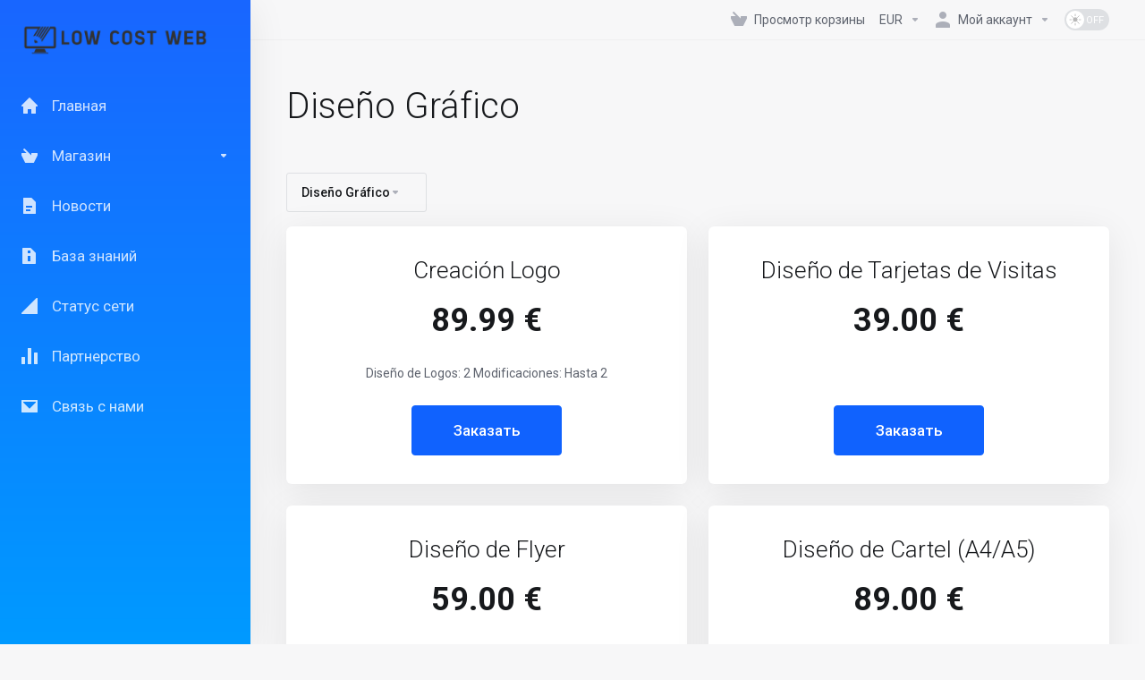

--- FILE ---
content_type: text/html; charset=utf-8
request_url: https://clientes.low-cost-web.com/store/diseno-grafico?language=russian
body_size: 11898
content:
    <!DOCTYPE html>
    <html  lang="ru" >
    <head>
        <meta charset="utf-8" />
        <meta http-equiv="X-UA-Compatible" content="IE=edge">
        <meta name="viewport" content="width=device-width, initial-scale=1.0, maximum-scale=1.0, user-scalable=0">
            <title>Diseño Gráfico - MyPanelHost</title>
                                                                                                                                                                                                                                                                                                                                                                                                                                                                                                                                                                                                                                                                                                                                                                                                                                                                                            
            <link rel="canonical" href="https://app.mypanelhost.com/store/diseno-grafico">
                                                                    <link rel="alternate" hreflang="x-default" href="https://app.mypanelhost.com/store/diseno-grafico?language=spanish">
                    <link rel="alternate" hreflang="ar" href="https://app.mypanelhost.com/store/diseno-grafico?language=arabic">
                    <link rel="alternate" hreflang="az" href="https://app.mypanelhost.com/store/diseno-grafico?language=azerbaijani">
                    <link rel="alternate" hreflang="ca" href="https://app.mypanelhost.com/store/diseno-grafico?language=catalan">
                    <link rel="alternate" hreflang="zh" href="https://app.mypanelhost.com/store/diseno-grafico?language=chinese">
                    <link rel="alternate" hreflang="hr" href="https://app.mypanelhost.com/store/diseno-grafico?language=croatian">
                    <link rel="alternate" hreflang="cs" href="https://app.mypanelhost.com/store/diseno-grafico?language=czech">
                    <link rel="alternate" hreflang="da" href="https://app.mypanelhost.com/store/diseno-grafico?language=danish">
                    <link rel="alternate" hreflang="nl" href="https://app.mypanelhost.com/store/diseno-grafico?language=dutch">
                    <link rel="alternate" hreflang="en" href="https://app.mypanelhost.com/store/diseno-grafico?language=english">
                    <link rel="alternate" hreflang="et" href="https://app.mypanelhost.com/store/diseno-grafico?language=estonian">
                    <link rel="alternate" hreflang="fa" href="https://app.mypanelhost.com/store/diseno-grafico?language=farsi">
                    <link rel="alternate" hreflang="fr" href="https://app.mypanelhost.com/store/diseno-grafico?language=french">
                    <link rel="alternate" hreflang="de" href="https://app.mypanelhost.com/store/diseno-grafico?language=german">
                    <link rel="alternate" hreflang="he" href="https://app.mypanelhost.com/store/diseno-grafico?language=hebrew">
                    <link rel="alternate" hreflang="hu" href="https://app.mypanelhost.com/store/diseno-grafico?language=hungarian">
                    <link rel="alternate" hreflang="it" href="https://app.mypanelhost.com/store/diseno-grafico?language=italian">
                    <link rel="alternate" hreflang="mk" href="https://app.mypanelhost.com/store/diseno-grafico?language=macedonian">
                    <link rel="alternate" hreflang="no" href="https://app.mypanelhost.com/store/diseno-grafico?language=norwegian">
                    <link rel="alternate" hreflang="pt" href="https://app.mypanelhost.com/store/diseno-grafico?language=portuguese-br">
                    <link rel="alternate" hreflang="pt" href="https://app.mypanelhost.com/store/diseno-grafico?language=portuguese-pt">
                    <link rel="alternate" hreflang="ro" href="https://app.mypanelhost.com/store/diseno-grafico?language=romanian">
                    <link rel="alternate" hreflang="ru" href="https://app.mypanelhost.com/store/diseno-grafico?language=russian">
                    <link rel="alternate" hreflang="es" href="https://app.mypanelhost.com/store/diseno-grafico?language=spanish">
                    <link rel="alternate" hreflang="sv" href="https://app.mypanelhost.com/store/diseno-grafico?language=swedish">
                    <link rel="alternate" hreflang="tr" href="https://app.mypanelhost.com/store/diseno-grafico?language=turkish">
                    <link rel="alternate" hreflang="uk" href="https://app.mypanelhost.com/store/diseno-grafico?language=ukranian">
                            
                <link rel='stylesheet' href='/templates/lagom2/core/styles/depth/assets/css/vars/minified.css?1750854721'>
        
                <link rel="stylesheet" href="/templates/lagom2/assets/css/theme.css?v=2.3.5-a19925425d104f1cdc0908a3a2e4fec9">
                                     
        
        
        
        <!-- HTML5 Shim and Respond.js IE8 support of HTML5 elements and media queries -->
    <!-- WARNING: Respond.js doesn't work if you view the page via file:// -->
    <!--[if lt IE 9]>
    <script src="https://oss.maxcdn.com/libs/html5shiv/3.7.0/html5shiv.js"></script>
    <script src="https://oss.maxcdn.com/libs/respond.js/1.4.2/respond.min.js"></script>
    <![endif]-->

        <script>
        var csrfToken = 'd8663290dbf815ff1e11ac2f388dc7afeed49f45',
            markdownGuide = 'Инструкция по разметке',
            locale = 'en',
            saved = 'сохранено',
            saving = 'автосохранение',
            whmcsBaseUrl = "";
                </script>
            <script  src="/templates/lagom2/assets/js/scripts.min.js?v=2.3.5-a19925425d104f1cdc0908a3a2e4fec9"></script>
    <script  src="/templates/lagom2/assets/js/core.min.js?v=2.3.5-a19925425d104f1cdc0908a3a2e4fec9"></script>

        
                

                    <link href="/assets/css/fontawesome-all.min.css" rel="stylesheet">
            </head>
    <body class="lagom lagom-not-portal lagom-layout-left-wide lagom-depth page-order page-products"  data-phone-cc-input="1">

    
        

            
    

    







                

                      


     
        <div class="app-nav app-nav-primary sticky-navigation" data-site-navbar data-site-navbar-left>
            <div class="app-nav-header" id="header">
                <div class="container">
                    <button class="app-nav-toggle navbar-toggle" type="button">
                        <span class="icon-bar"></span>
                        <span class="icon-bar"></span>
                        <span class="icon-bar"></span>
                        <span class="icon-bar"></span>
                    </button>
                          
                
                               
                         
                   <a class=" logo" href="/index.php"><img src="https://clientes.low-cost-web.com/modules/addons/Multibrand/storage/logo/6848710049f49.png" alt="MyPanelHost"></a>
                           <ul class="top-nav">
                                                                                                                                                                                                                                                                                                                                                                                                                                                                                                                                                                                                                                                                                                                                                                                                        <li
                menuItemName="View Cart"
                class="  nav-item-cart"
                id="Secondary_Navbar-View_Cart"
                            >
                                    <a
                                                                                    href="/cart.php?a=view"
                                                                                                                                                >
                                                    
                                                                    <i class="fas fa-test lm lm-basket"></i>
                                                                                                                                                                        <span class="item-text">
                                    Просмотр корзины
                                                                    </span>
                                                                                                        <span class="nav-badge badge badge-primary-faded hidden" ><span ></span></span>                                                                                            </a>
                                            </li>
                    <li
                menuItemName="Currencies-153"
                class="dropdown dropdown-menu-hover secondary  nav-item-currency"
                id="Secondary_Navbar-Currencies-153"
                            >
                                    <a
                                                    class="dropdown-toggle"
                            href="#"
                            data-toggle="dropdown"
                                                                                                                    >
                                                                                                            <span class="item-text">
                                    EUR
                                                                    </span>
                                                                                                                                                        <b class="ls ls-caret"></b>                                            </a>
                                                                                                        <div class="dropdown-menu dropdown-menu-right">
            <div class="dropdown-menu-items has-scroll">
                                    <div class="dropdown-menu-item active">
                        <a href="/store/diseno-grafico?&amp;currency=1" rel="nofollow">
                            <span>EUR</span>
                        </a>
                    </div>
                                    <div class="dropdown-menu-item ">
                        <a href="/store/diseno-grafico?&amp;currency=2" rel="nofollow">
                            <span>USD</span>
                        </a>
                    </div>
                                    <div class="dropdown-menu-item ">
                        <a href="/store/diseno-grafico?&amp;currency=3" rel="nofollow">
                            <span>GBP</span>
                        </a>
                    </div>
                            </div>                 
        </div>
                    <div class="dropdown-menu-filler"></div>
                                        </li>
                    <li
                menuItemName="Account"
                class="dropdown dropdown-menu-hover secondary  my-account"
                id="Secondary_Navbar-Account"
                            >
                                    <a
                                                    class="dropdown-toggle"
                            href="#"
                            data-toggle="dropdown"
                                                                                                                    >
                                                                                    <i class="fas fa-test lm lm-user"></i>
                                                                                                                                        <span class="item-text">Мой аккаунт</span>
                                                                                                                                                        <b class="ls ls-caret"></b>                                            </a>
                                                                                                                                                <ul class="dropdown-menu dropdown-lazy has-scroll  ">
                                                                                                                                                                    <li menuItemName="Login" class=" " id="Secondary_Navbar-Account-Login">
                                                                                            <a
                                                                                                            href="/login.php"
                                                                                                                                                                
                                                >
                                                                                                            <i class="fas fa-test lm lm-user"></i>
                                                                                                        <span class="menu-item-content">Вход</span>
                                                                                                    </a>
                                                                                                                                </li>
                                                                                
                                                                                                                                                                        <li menuItemName="Register" class=" " id="Secondary_Navbar-Account-Register">
                                                                                            <a
                                                                                                            href="/register.php"
                                                                                                                                                                
                                                >
                                                                                                            <i class="fas fa-test ls ls-sign-in"></i>
                                                                                                        <span class="menu-item-content">Регистрация</span>
                                                                                                    </a>
                                                                                                                                </li>
                                                                                
                                                                                                                                                                        <li menuItemName="Divider-157" class="nav-divider " id="Secondary_Navbar-Account-Divider-157">
                                                                                            -----
                                                                                                                                </li>
                                                                                
                                                                                                                                                                        <li menuItemName="Forgot Password?" class=" " id="Secondary_Navbar-Account-Forgot_Password?">
                                                                                            <a
                                                                                                            href="/password/reset"
                                                                                                                                                                
                                                >
                                                                                                            <i class="fas fa-test ls ls-refresh"></i>
                                                                                                        <span class="menu-item-content">Забыли пароль?</span>
                                                                                                    </a>
                                                                                                                                </li>
                                                                                
                                                                                    </ul>
                                                    <div class="dropdown-menu-filler"></div>
                                                                        </li>
                    <li
                menuItemName="ModeSwitcher-159"
                class="  dark-mode-switcher"
                id="Secondary_Navbar-ModeSwitcher-159"
                            >
                                    <label class="switch switch--text switch--dark-mode" data-toggle="tooltip" data-placement="bottom" data-original-title="" data-dark-tooltip="Switch to Dark Mode" data-light-tooltip="Switch to Light Mode">
                            <input class="switch__checkbox" type="checkbox" name="display_mode_switcher" value="1"  data-lagom-display-mode-switcher/>
                            <span class="switch__container">
                                <span class="switch__handle">
                                    <svg width="10" height="12" viewBox="0 0 10 12" fill="none" xmlns="http://www.w3.org/2000/svg">
                                        <path d="M6.81304 12C3.19407 12 0.25 9.3085 0.25 6C0.25 2.6915 3.19407 0 6.81304 0C7.84891 0 8.79836 0.2485 9.75 0.5895C8.13768 0.8415 4.62536 2.2225 4.62536 6C4.62536 9.727 7.86149 11.104 9.75 11.4105C8.92962 11.8335 7.84891 12 6.81304 12Z" fill="var(--brand-primary)"/>
                                    </svg>
                                </span>
                            </span>
                        </label>
                                            </li>
                </ul>
                </div>
            </div>
                <div class="app-nav-menu app-nav-menu-default" id="main-menu">
        <div class="container">
                        <ul class="menu menu-primary " data-nav>
                                                                                                                                                                                                                                                                                                                                                                                                                                                                                                                                                                                                                                                                                                                                                                                                                                                                                                                                                                                                                                                                                                                                                                                                                                                                                                                                                                                                                                                                                                                                                                                                                                                                                                                                                                                                                                                                                                                                                                                                                                                                                                                                                                                                                                                                                                                                                                                                                                                                                                                                                                                                                                                                                                                                                                                                                                                                                                                                                                                                                                                                                                                                                                                                                                                                                                                                                                                                                                                                                                                                                                                                                <li
                menuItemName="Home"
                class=""
                id="Primary_Navbar-Home"
                            >
                                    <a
                                                                                    href="/index.php"
                                                                                                                                                >
                                                    
                                                                    <i class="fas fa-test lm lm-home"></i>
                                                                                                                                                                        <span class="item-text">
                                    Главная
                                                                    </span>
                                                                                                                                                                                                    </a>
                                            </li>
                    <li
                menuItemName="Store"
                class="dropdown "
                id="Primary_Navbar-Store"
                            >
                                    <a
                                                    class="dropdown-toggle"
                            href="#"
                            data-toggle="dropdown"
                                                                                                                    >
                                                    
                                                                    <i class="fas fa-test lm lm-basket"></i>
                                                                                                                                                                        <span class="item-text">
                                    Магазин
                                                                    </span>
                                                                                                                                                        <b class="ls ls-caret"></b>                                            </a>
                                                                                                                                                <ul class="dropdown-menu dropdown-lazy   ">
                                                            <li class="dropdown-header">Магазин</li>
                                                                                                                                                                    <li menuItemName="Hosting" class=" " id="Primary_Navbar-Store-Hosting">
                                                                                            <a
                                                                                                            href="/store/hosting"
                                                                                                                                                                
                                                >
                                                                                                            <i class="fas fa-ticket ls ls-hosting"></i>
                                                                                                        Hosting
                                                                                                    </a>
                                                                                                                                </li>
                                                                                
                                                                                                                                                                        <li menuItemName="Hosting Empresarial" class=" " id="Primary_Navbar-Store-Hosting_Empresarial">
                                                                                            <a
                                                                                                            href="/store/hosting-empresarial"
                                                                                                                                                                
                                                >
                                                                                                            <i class="fas fa-ticket ls ls-hosting"></i>
                                                                                                        Hosting Empresarial
                                                                                                    </a>
                                                                                                                                </li>
                                                                                
                                                                                                                                                                        <li menuItemName="Hosting VPS (Shared vCPU)" class=" " id="Primary_Navbar-Store-Hosting_VPS_(Shared_vCPU)">
                                                                                            <a
                                                                                                            href="/store/hosting-vps-shared-vcpu"
                                                                                                                                                                
                                                >
                                                                                                            <i class="fas fa-ticket ls ls-hosting"></i>
                                                                                                        Hosting VPS (Shared vCPU)
                                                                                                    </a>
                                                                                                                                </li>
                                                                                
                                                                                                                                                                        <li menuItemName="Mantenimiento Web" class=" " id="Primary_Navbar-Store-Mantenimiento_Web">
                                                                                            <a
                                                                                                            href="/store/mantenimiento-web"
                                                                                                                                                                
                                                >
                                                                                                            <i class="fas fa-ticket ls ls-box"></i>
                                                                                                        Mantenimiento Web
                                                                                                    </a>
                                                                                                                                </li>
                                                                                
                                                                                                                                                                        <li menuItemName="Modificaciones Webs" class=" " id="Primary_Navbar-Store-Modificaciones_Webs">
                                                                                            <a
                                                                                                            href="/store/42"
                                                                                                                                                                
                                                >
                                                                                                            <i class="fas fa-ticket ls ls-box"></i>
                                                                                                        Modificaciones Webs
                                                                                                    </a>
                                                                                                                                </li>
                                                                                
                                                                                                                                                                        <li menuItemName="Campañas de Publicidad (SEM)" class=" " id="Primary_Navbar-Store-Campañas_de_Publicidad_(SEM)">
                                                                                            <a
                                                                                                            href="/store/campanas-de-publicidad-sem"
                                                                                                                                                                
                                                >
                                                                                                            <i class="fas fa-ticket ls ls-box"></i>
                                                                                                        Campañas de Publicidad (SEM)
                                                                                                    </a>
                                                                                                                                </li>
                                                                                
                                                                                                                                                                        <li menuItemName="SEO Tools" class=" " id="Primary_Navbar-Store-SEO_Tools">
                                                                                            <a
                                                                                                            href="/store/seo-tools"
                                                                                                                                                                
                                                >
                                                                                                            <i class="fas fa-ticket ls ls-box"></i>
                                                                                                        SEO Tools
                                                                                                    </a>
                                                                                                                                </li>
                                                                                
                                                                                                                                                                        <li menuItemName="Email Marketing" class=" " id="Primary_Navbar-Store-Email_Marketing">
                                                                                            <a
                                                                                                            href="/store/57"
                                                                                                                                                                
                                                >
                                                                                                            <i class="fas fa-ticket ls ls-box"></i>
                                                                                                        Email Marketing
                                                                                                    </a>
                                                                                                                                </li>
                                                                                
                                                                                                                                                                        <li menuItemName="Servicios Extras" class=" " id="Primary_Navbar-Store-Servicios_Extras">
                                                                                            <a
                                                                                                            href="/store/servicios-extras"
                                                                                                                                                                
                                                >
                                                                                                            <i class="fas fa-ticket ls ls-box"></i>
                                                                                                        Servicios Extras
                                                                                                    </a>
                                                                                                                                </li>
                                                                                
                                                                                                                                                                        <li menuItemName="CRM / ERP" class=" " id="Primary_Navbar-Store-CRM___ERP">
                                                                                            <a
                                                                                                            href="/store/crm-erp"
                                                                                                                                                                
                                                >
                                                                                                            <i class="fas fa-ticket ls ls-box"></i>
                                                                                                        CRM / ERP
                                                                                                    </a>
                                                                                                                                </li>
                                                                                
                                                                                                                                                                        <li menuItemName="Community Manager" class=" " id="Primary_Navbar-Store-Community_Manager">
                                                                                            <a
                                                                                                            href="/store/community-manager"
                                                                                                                                                                
                                                >
                                                                                                            <i class="fas fa-ticket ls ls-box"></i>
                                                                                                        Community Manager
                                                                                                    </a>
                                                                                                                                </li>
                                                                                
                                                                                                                                                                        <li menuItemName="Seguridad E-mail" class=" " id="Primary_Navbar-Store-Seguridad_E-mail">
                                                                                            <a
                                                                                                            href="/store/seguridad-e-mail"
                                                                                                                                                                
                                                >
                                                                                                            <i class="fas fa-ticket ls ls-box"></i>
                                                                                                        Seguridad E-mail
                                                                                                    </a>
                                                                                                                                </li>
                                                                                
                                                                                                                                                                        <li menuItemName="Telefonía / VoIP" class=" " id="Primary_Navbar-Store-Telefonía___VoIP">
                                                                                            <a
                                                                                                            href="/store/telefonia-voip"
                                                                                                                                                                
                                                >
                                                                                                            <i class="fas fa-ticket ls ls-box"></i>
                                                                                                        Telefonía / VoIP
                                                                                                    </a>
                                                                                                                                </li>
                                                                                
                                                                                                                                                                        <li menuItemName="Seguridad Web - SiteLock" class=" " id="Primary_Navbar-Store-Seguridad_Web_-_SiteLock">
                                                                                            <a
                                                                                                            href="/store/seguridad-web-sitelock"
                                                                                                                                                                
                                                >
                                                                                                            <i class="fas fa-ticket ls ls-box"></i>
                                                                                                        Seguridad Web - SiteLock
                                                                                                    </a>
                                                                                                                                </li>
                                                                                
                                                                                                                                                                        <li menuItemName="Copias de Seguridad - CodeGuard" class=" " id="Primary_Navbar-Store-Copias_de_Seguridad_-_CodeGuard">
                                                                                            <a
                                                                                                            href="/store/copias-de-seguridad-codeguard"
                                                                                                                                                                
                                                >
                                                                                                            <i class="fas fa-ticket ls ls-box"></i>
                                                                                                        Copias de Seguridad - CodeGuard
                                                                                                    </a>
                                                                                                                                </li>
                                                                                
                                                                                                                                                                        <li menuItemName="Suite E-mail - OpenXchange" class=" " id="Primary_Navbar-Store-Suite_E-mail_-_OpenXchange">
                                                                                            <a
                                                                                                            href="/store/suite-e-mail-openxchange"
                                                                                                                                                                
                                                >
                                                                                                            <i class="fas fa-ticket ls ls-box"></i>
                                                                                                        Suite E-mail - OpenXchange
                                                                                                    </a>
                                                                                                                                </li>
                                                                                
                                                                                                                                                                        <li menuItemName="Reventa / Franquicia" class=" " id="Primary_Navbar-Store-Reventa___Franquicia">
                                                                                            <a
                                                                                                            href="/store/35"
                                                                                                                                                                
                                                >
                                                                                                            <i class="fas fa-ticket ls ls-box"></i>
                                                                                                        Reventa / Franquicia
                                                                                                    </a>
                                                                                                                                </li>
                                                                                
                                                                                                                                                                        <li menuItemName="Herramientas de Marketing" class=" " id="Primary_Navbar-Store-Herramientas_de_Marketing">
                                                                                            <a
                                                                                                            href="/store/69"
                                                                                                                                                                
                                                >
                                                                                                            <i class="fas fa-ticket ls ls-box"></i>
                                                                                                        Herramientas de Marketing
                                                                                                    </a>
                                                                                                                                </li>
                                                                                
                                                                                                                                                                        <li menuItemName="E-mail Corporativo" class=" " id="Primary_Navbar-Store-E-mail_Corporativo">
                                                                                            <a
                                                                                                            href="/store/36"
                                                                                                                                                                
                                                >
                                                                                                            <i class="fas fa-ticket ls ls-box"></i>
                                                                                                        E-mail Corporativo
                                                                                                    </a>
                                                                                                                                </li>
                                                                                
                                                                                                                                                                        <li menuItemName="Centralita Virtual" class=" " id="Primary_Navbar-Store-Centralita_Virtual">
                                                                                            <a
                                                                                                            href="/store/70"
                                                                                                                                                                
                                                >
                                                                                                            <i class="fas fa-ticket ls ls-box"></i>
                                                                                                        Centralita Virtual
                                                                                                    </a>
                                                                                                                                </li>
                                                                                
                                                                                                                                                                        <li menuItemName="Marco Legal y Jurídico" class=" " id="Primary_Navbar-Store-Marco_Legal_y_Jurídico">
                                                                                            <a
                                                                                                            href="/store/71"
                                                                                                                                                                
                                                >
                                                                                                            <i class="fas fa-ticket ls ls-box"></i>
                                                                                                        Marco Legal y Jurídico
                                                                                                    </a>
                                                                                                                                </li>
                                                                                
                                                                                                                                                                        <li menuItemName="Revendedor Marca Blanca" class=" " id="Primary_Navbar-Store-Revendedor_Marca_Blanca">
                                                                                            <a
                                                                                                            href="/store/14"
                                                                                                                                                                
                                                >
                                                                                                            <i class="fas fa-ticket ls ls-box"></i>
                                                                                                        Revendedor Marca Blanca
                                                                                                    </a>
                                                                                                                                </li>
                                                                                
                                                                                                                                                                        <li menuItemName="Aplicaciones Móviles" class=" " id="Primary_Navbar-Store-Aplicaciones_Móviles">
                                                                                            <a
                                                                                                            href="/store/72"
                                                                                                                                                                
                                                >
                                                                                                            <i class="fas fa-ticket ls ls-box"></i>
                                                                                                        Aplicaciones Móviles
                                                                                                    </a>
                                                                                                                                </li>
                                                                                
                                                                                                                                                                        <li menuItemName="Actualización Web" class=" " id="Primary_Navbar-Store-Actualización_Web">
                                                                                            <a
                                                                                                            href="/store/74"
                                                                                                                                                                
                                                >
                                                                                                            <i class="fas fa-ticket ls ls-box"></i>
                                                                                                        Actualización Web
                                                                                                    </a>
                                                                                                                                </li>
                                                                                
                                                                                                                                                                        <li menuItemName="Alojamiento Web Compartido" class=" " id="Primary_Navbar-Store-Alojamiento_Web_Compartido">
                                                                                            <a
                                                                                                            href="/store/37"
                                                                                                                                                                
                                                >
                                                                                                            <i class="fas fa-ticket ls ls-box"></i>
                                                                                                        Alojamiento Web Compartido
                                                                                                    </a>
                                                                                                                                </li>
                                                                                
                                                                                                                                                                        <li menuItemName="Estadísticas Web" class=" " id="Primary_Navbar-Store-Estadísticas_Web">
                                                                                            <a
                                                                                                            href="/store/39"
                                                                                                                                                                
                                                >
                                                                                                            <i class="fas fa-ticket ls ls-box"></i>
                                                                                                        Estadísticas Web
                                                                                                    </a>
                                                                                                                                </li>
                                                                                
                                                                                                                                                                        <li menuItemName="Seguridad Web" class=" " id="Primary_Navbar-Store-Seguridad_Web">
                                                                                            <a
                                                                                                            href="/store/18"
                                                                                                                                                                
                                                >
                                                                                                            <i class="fas fa-ticket ls ls-box"></i>
                                                                                                        Seguridad Web
                                                                                                    </a>
                                                                                                                                </li>
                                                                                
                                                                                                                                                                        <li menuItemName="Certificados SSL" class=" " id="Primary_Navbar-Store-Certificados_SSL">
                                                                                            <a
                                                                                                            href="/store/certificados-ssl"
                                                                                                                                                                
                                                >
                                                                                                            <i class="fas fa-ticket ls ls-shield"></i>
                                                                                                        Certificados SSL
                                                                                                    </a>
                                                                                                                                </li>
                                                                                
                                                                                                                                                                        <li menuItemName="Diseño Gráfico" class=" " id="Primary_Navbar-Store-Diseño_Gráfico">
                                                                                            <a
                                                                                                            href="/store/diseno-grafico"
                                                                                                                                                                
                                                >
                                                                                                            <i class="fas fa-ticket ls ls-box"></i>
                                                                                                        Diseño Gráfico
                                                                                                    </a>
                                                                                                                                </li>
                                                                                
                                                                                                                                                                        <li menuItemName="Register a New Domain" class=" " id="Primary_Navbar-Store-Register_a_New_Domain">
                                                                                            <a
                                                                                                            href="/cart.php?a=add&domain=register"
                                                                                                                                                                
                                                >
                                                                                                            <i class="fas fa-test lm lm-search"></i>
                                                                                                        <span class="menu-item-content">Зарегистрировать домен</span>
                                                                                                    </a>
                                                                                                                                </li>
                                                                                
                                                                                    </ul>
                                                                        </li>
                    <li
                menuItemName="News"
                class=""
                id="Primary_Navbar-News"
                            >
                                    <a
                                                                                    href="/announcements"
                                                                                                                                                >
                                                    
                                                                    <i class="fas fa-test lm lm-document"></i>
                                                                                                                                                                        <span class="item-text">
                                    Новости
                                                                    </span>
                                                                                                                                                                                                    </a>
                                            </li>
                    <li
                menuItemName="Knowledgebase"
                class=""
                id="Primary_Navbar-Knowledgebase"
                            >
                                    <a
                                                                                    href="/knowledgebase"
                                                                                                                                                >
                                                    
                                                                    <i class="fas fa-test ls ls-document-info"></i>
                                                                                                                                                                        <span class="item-text">
                                    База знаний
                                                                    </span>
                                                                                                                                                                                                    </a>
                                            </li>
                    <li
                menuItemName="Network Status"
                class=""
                id="Primary_Navbar-Network_Status"
                            >
                                    <a
                                                                                    href="/serverstatus.php"
                                                                                                                                                >
                                                    
                                                                    <i class="fas fa-test lm lm-range"></i>
                                                                                                                                                                        <span class="item-text">
                                    Статус сети
                                                                    </span>
                                                                                                                                                                                                    </a>
                                            </li>
                    <li
                menuItemName="Affiliates"
                class=""
                id="Primary_Navbar-Affiliates"
                            >
                                    <a
                                                                                    href="/affiliates.php"
                                                                                                                                                >
                                                    
                                                                    <i class="fas fa-test lm lm-bar-graph"></i>
                                                                                                                                                                        <span class="item-text">
                                    Партнерство
                                                                    </span>
                                                                                                                                                                                                    </a>
                                            </li>
                    <li
                menuItemName="Contact Us"
                class=""
                id="Primary_Navbar-Contact_Us"
                            >
                                    <a
                                                                                    href="/contact.php"
                                                                                                                                                >
                                                    
                                                                    <i class="fas fa-test lm lm-envelope"></i>
                                                                                                                                                                        <span class="item-text">
                                    Связь с нами
                                                                    </span>
                                                                                                                                                                                                    </a>
                                            </li>
                    <li
                menuItemName="Language-209"
                class="dropdown  d-lg-none"
                id="Primary_Navbar-Language-209"
                data-language-select            >
                                    <a
                                                    class="dropdown-toggle"
                            href="#"
                            data-toggle="dropdown"
                                                                                                                    >
                                                                                    <span class="language-flag flag-russian"><img class="lazyload" data-src="/templates/lagom2/assets/img/flags/russian.svg"/></span>
                                                                                                                                        <span class="item-text">
                                    Русский
                                                                    </span>
                                                                                                                                                        <b class="ls ls-caret"></b>                                            </a>
                                                        <div class="dropdown-menu dropdown-language-search dropdown-lazy  dropdown-menu-right" >
                                                <input type="hidden" data-language-select-value value="Русский">
        <input type="hidden" data-language-select-backlink value="/store/diseno-grafico?&amp;">
        <input type="hidden" data-language-select-lang value="Выберите">
        <div class="dropdown-header input-group align-center">
            <i class="input-group-icon lm lm-search"></i>
            <input class="form-control" placeholder="Поиск..." type="text" data-language-select-search>
        </div>
        <div class="nav-divider"></div>
        <div class="dropdown-menu-items has-scroll" data-language-select-list>
                    <div class="dropdown-menu-item " data-value="arabic" data-language="العربية">
                                                                    <a href="/store/diseno-grafico?&amp;language=arabic" rel="nofollow">
                    <span class="language-flag flag-arabic">
                        <img class="lazyload hidden" data-src="/templates/lagom2/assets/img/flags/arabic.svg"/>
                    </span>
                    <span class="language-text">العربية</span>
                </a>
            </div>
                    <div class="dropdown-menu-item " data-value="azerbaijani" data-language="Azerbaijani">
                                                                    <a href="/store/diseno-grafico?&amp;language=azerbaijani" rel="nofollow">
                    <span class="language-flag flag-azerbaijani">
                        <img class="lazyload hidden" data-src="/templates/lagom2/assets/img/flags/azerbaijani.svg"/>
                    </span>
                    <span class="language-text">Azerbaijani</span>
                </a>
            </div>
                    <div class="dropdown-menu-item " data-value="catalan" data-language="Català">
                                                                    <a href="/store/diseno-grafico?&amp;language=catalan" rel="nofollow">
                    <span class="language-flag flag-catalan">
                        <img class="lazyload hidden" data-src="/templates/lagom2/assets/img/flags/catalan.svg"/>
                    </span>
                    <span class="language-text">Català</span>
                </a>
            </div>
                    <div class="dropdown-menu-item " data-value="chinese" data-language="中文">
                                                                    <a href="/store/diseno-grafico?&amp;language=chinese" rel="nofollow">
                    <span class="language-flag flag-chinese">
                        <img class="lazyload hidden" data-src="/templates/lagom2/assets/img/flags/chinese.svg"/>
                    </span>
                    <span class="language-text">中文</span>
                </a>
            </div>
                    <div class="dropdown-menu-item " data-value="croatian" data-language="Hrvatski">
                                                                    <a href="/store/diseno-grafico?&amp;language=croatian" rel="nofollow">
                    <span class="language-flag flag-croatian">
                        <img class="lazyload hidden" data-src="/templates/lagom2/assets/img/flags/croatian.svg"/>
                    </span>
                    <span class="language-text">Hrvatski</span>
                </a>
            </div>
                    <div class="dropdown-menu-item " data-value="czech" data-language="Čeština">
                                                                    <a href="/store/diseno-grafico?&amp;language=czech" rel="nofollow">
                    <span class="language-flag flag-czech">
                        <img class="lazyload hidden" data-src="/templates/lagom2/assets/img/flags/czech.svg"/>
                    </span>
                    <span class="language-text">Čeština</span>
                </a>
            </div>
                    <div class="dropdown-menu-item " data-value="danish" data-language="Dansk">
                                                                    <a href="/store/diseno-grafico?&amp;language=danish" rel="nofollow">
                    <span class="language-flag flag-danish">
                        <img class="lazyload hidden" data-src="/templates/lagom2/assets/img/flags/danish.svg"/>
                    </span>
                    <span class="language-text">Dansk</span>
                </a>
            </div>
                    <div class="dropdown-menu-item " data-value="dutch" data-language="Nederlands">
                                                                    <a href="/store/diseno-grafico?&amp;language=dutch" rel="nofollow">
                    <span class="language-flag flag-dutch">
                        <img class="lazyload hidden" data-src="/templates/lagom2/assets/img/flags/dutch.svg"/>
                    </span>
                    <span class="language-text">Nederlands</span>
                </a>
            </div>
                    <div class="dropdown-menu-item " data-value="english" data-language="English">
                                                                    <a href="/store/diseno-grafico?&amp;language=english" rel="nofollow">
                    <span class="language-flag flag-english">
                        <img class="lazyload hidden" data-src="/templates/lagom2/assets/img/flags/english.svg"/>
                    </span>
                    <span class="language-text">English</span>
                </a>
            </div>
                    <div class="dropdown-menu-item " data-value="estonian" data-language="Estonian">
                                                                    <a href="/store/diseno-grafico?&amp;language=estonian" rel="nofollow">
                    <span class="language-flag flag-estonian">
                        <img class="lazyload hidden" data-src="/templates/lagom2/assets/img/flags/estonian.svg"/>
                    </span>
                    <span class="language-text">Estonian</span>
                </a>
            </div>
                    <div class="dropdown-menu-item " data-value="farsi" data-language="Persian">
                                                                    <a href="/store/diseno-grafico?&amp;language=farsi" rel="nofollow">
                    <span class="language-flag flag-farsi">
                        <img class="lazyload hidden" data-src="/templates/lagom2/assets/img/flags/farsi.svg"/>
                    </span>
                    <span class="language-text">Persian</span>
                </a>
            </div>
                    <div class="dropdown-menu-item " data-value="french" data-language="Français">
                                                                    <a href="/store/diseno-grafico?&amp;language=french" rel="nofollow">
                    <span class="language-flag flag-french">
                        <img class="lazyload hidden" data-src="/templates/lagom2/assets/img/flags/french.svg"/>
                    </span>
                    <span class="language-text">Français</span>
                </a>
            </div>
                    <div class="dropdown-menu-item " data-value="german" data-language="Deutsch">
                                                                    <a href="/store/diseno-grafico?&amp;language=german" rel="nofollow">
                    <span class="language-flag flag-german">
                        <img class="lazyload hidden" data-src="/templates/lagom2/assets/img/flags/german.svg"/>
                    </span>
                    <span class="language-text">Deutsch</span>
                </a>
            </div>
                    <div class="dropdown-menu-item " data-value="hebrew" data-language="עברית">
                                                                    <a href="/store/diseno-grafico?&amp;language=hebrew" rel="nofollow">
                    <span class="language-flag flag-hebrew">
                        <img class="lazyload hidden" data-src="/templates/lagom2/assets/img/flags/hebrew.svg"/>
                    </span>
                    <span class="language-text">עברית</span>
                </a>
            </div>
                    <div class="dropdown-menu-item " data-value="hungarian" data-language="Magyar">
                                                                    <a href="/store/diseno-grafico?&amp;language=hungarian" rel="nofollow">
                    <span class="language-flag flag-hungarian">
                        <img class="lazyload hidden" data-src="/templates/lagom2/assets/img/flags/hungarian.svg"/>
                    </span>
                    <span class="language-text">Magyar</span>
                </a>
            </div>
                    <div class="dropdown-menu-item " data-value="italian" data-language="Italiano">
                                                                    <a href="/store/diseno-grafico?&amp;language=italian" rel="nofollow">
                    <span class="language-flag flag-italian">
                        <img class="lazyload hidden" data-src="/templates/lagom2/assets/img/flags/italian.svg"/>
                    </span>
                    <span class="language-text">Italiano</span>
                </a>
            </div>
                    <div class="dropdown-menu-item " data-value="macedonian" data-language="Macedonian">
                                                                    <a href="/store/diseno-grafico?&amp;language=macedonian" rel="nofollow">
                    <span class="language-flag flag-macedonian">
                        <img class="lazyload hidden" data-src="/templates/lagom2/assets/img/flags/macedonian.svg"/>
                    </span>
                    <span class="language-text">Macedonian</span>
                </a>
            </div>
                    <div class="dropdown-menu-item " data-value="norwegian" data-language="Norwegian">
                                                                    <a href="/store/diseno-grafico?&amp;language=norwegian" rel="nofollow">
                    <span class="language-flag flag-norwegian">
                        <img class="lazyload hidden" data-src="/templates/lagom2/assets/img/flags/norwegian.svg"/>
                    </span>
                    <span class="language-text">Norwegian</span>
                </a>
            </div>
                    <div class="dropdown-menu-item " data-value="portuguese-br" data-language="Português">
                                                                    <a href="/store/diseno-grafico?&amp;language=portuguese-br" rel="nofollow">
                    <span class="language-flag flag-portuguese-br">
                        <img class="lazyload hidden" data-src="/templates/lagom2/assets/img/flags/portuguese-br.svg"/>
                    </span>
                    <span class="language-text">Português</span>
                </a>
            </div>
                    <div class="dropdown-menu-item " data-value="portuguese-pt" data-language="Português">
                                                                    <a href="/store/diseno-grafico?&amp;language=portuguese-pt" rel="nofollow">
                    <span class="language-flag flag-portuguese-pt">
                        <img class="lazyload hidden" data-src="/templates/lagom2/assets/img/flags/portuguese-pt.svg"/>
                    </span>
                    <span class="language-text">Português</span>
                </a>
            </div>
                    <div class="dropdown-menu-item " data-value="romanian" data-language="Română">
                                                                    <a href="/store/diseno-grafico?&amp;language=romanian" rel="nofollow">
                    <span class="language-flag flag-romanian">
                        <img class="lazyload hidden" data-src="/templates/lagom2/assets/img/flags/romanian.svg"/>
                    </span>
                    <span class="language-text">Română</span>
                </a>
            </div>
                    <div class="dropdown-menu-item active" data-value="russian" data-language="Русский">
                                                                    <a href="/store/diseno-grafico?&amp;language=russian" rel="nofollow">
                    <span class="language-flag flag-russian">
                        <img class="lazyload hidden" data-src="/templates/lagom2/assets/img/flags/russian.svg"/>
                    </span>
                    <span class="language-text">Русский</span>
                </a>
            </div>
                    <div class="dropdown-menu-item " data-value="spanish" data-language="Español">
                                                                    <a href="/store/diseno-grafico?&amp;language=spanish" rel="nofollow">
                    <span class="language-flag flag-spanish">
                        <img class="lazyload hidden" data-src="/templates/lagom2/assets/img/flags/spanish.svg"/>
                    </span>
                    <span class="language-text">Español</span>
                </a>
            </div>
                    <div class="dropdown-menu-item " data-value="swedish" data-language="Svenska">
                                                                    <a href="/store/diseno-grafico?&amp;language=swedish" rel="nofollow">
                    <span class="language-flag flag-swedish">
                        <img class="lazyload hidden" data-src="/templates/lagom2/assets/img/flags/swedish.svg"/>
                    </span>
                    <span class="language-text">Svenska</span>
                </a>
            </div>
                    <div class="dropdown-menu-item " data-value="turkish" data-language="Türkçe">
                                                                    <a href="/store/diseno-grafico?&amp;language=turkish" rel="nofollow">
                    <span class="language-flag flag-turkish">
                        <img class="lazyload hidden" data-src="/templates/lagom2/assets/img/flags/turkish.svg"/>
                    </span>
                    <span class="language-text">Türkçe</span>
                </a>
            </div>
                    <div class="dropdown-menu-item " data-value="ukranian" data-language="Українська">
                                                                    <a href="/store/diseno-grafico?&amp;language=ukranian" rel="nofollow">
                    <span class="language-flag flag-ukranian">
                        <img class="lazyload hidden" data-src="/templates/lagom2/assets/img/flags/ukranian.svg"/>
                    </span>
                    <span class="language-text">Українська</span>
                </a>
            </div>
                </div>
        <div class="dropdown-menu-item dropdown-menu-no-data">
            <span class="text-info text-large">
                Записей не найдено
            </span>
        </div>                  
    </div>
                                </li>
                        </ul>
        </div>
    </div>
        </div>
    

<div class="app-main ">
                                                                                                                                                                                                                                                                                                                                                                                                                                                                                                                                                    <div class="main-top  ">
                <div class="container">
                        <ul class="top-nav">
                                                                                                                                                                                                                                                                                                                                                                                                                                                                                                                                                                                                                                                                                                                                                                                                        <li
                menuItemName="View Cart"
                class="  nav-item-cart"
                id="Secondary_Navbar-View_Cart"
                            >
                                    <a
                                                                                    href="/cart.php?a=view"
                                                                                                                                                >
                                                    
                                                                    <i class="fas fa-test lm lm-basket"></i>
                                                                                                                                                                        <span class="item-text">
                                    Просмотр корзины
                                                                    </span>
                                                                                                        <span class="nav-badge badge badge-primary-faded hidden" ><span ></span></span>                                                                                            </a>
                                            </li>
                    <li
                menuItemName="Currencies-153"
                class="dropdown dropdown-menu-hover secondary  nav-item-currency"
                id="Secondary_Navbar-Currencies-153"
                            >
                                    <a
                                                    class="dropdown-toggle"
                            href="#"
                            data-toggle="dropdown"
                                                                                                                    >
                                                                                                            <span class="item-text">
                                    EUR
                                                                    </span>
                                                                                                                                                        <b class="ls ls-caret"></b>                                            </a>
                                                                                                        <div class="dropdown-menu dropdown-menu-right">
            <div class="dropdown-menu-items has-scroll">
                                    <div class="dropdown-menu-item active">
                        <a href="/store/diseno-grafico?&amp;currency=1" rel="nofollow">
                            <span>EUR</span>
                        </a>
                    </div>
                                    <div class="dropdown-menu-item ">
                        <a href="/store/diseno-grafico?&amp;currency=2" rel="nofollow">
                            <span>USD</span>
                        </a>
                    </div>
                                    <div class="dropdown-menu-item ">
                        <a href="/store/diseno-grafico?&amp;currency=3" rel="nofollow">
                            <span>GBP</span>
                        </a>
                    </div>
                            </div>                 
        </div>
                    <div class="dropdown-menu-filler"></div>
                                        </li>
                    <li
                menuItemName="Account"
                class="dropdown dropdown-menu-hover secondary  my-account"
                id="Secondary_Navbar-Account"
                            >
                                    <a
                                                    class="dropdown-toggle"
                            href="#"
                            data-toggle="dropdown"
                                                                                                                    >
                                                                                    <i class="fas fa-test lm lm-user"></i>
                                                                                                                                        <span class="item-text">Мой аккаунт</span>
                                                                                                                                                        <b class="ls ls-caret"></b>                                            </a>
                                                                                                                                                <ul class="dropdown-menu dropdown-lazy has-scroll  ">
                                                                                                                                                                    <li menuItemName="Login" class=" " id="Secondary_Navbar-Account-Login">
                                                                                            <a
                                                                                                            href="/login.php"
                                                                                                                                                                
                                                >
                                                                                                            <i class="fas fa-test lm lm-user"></i>
                                                                                                        <span class="menu-item-content">Вход</span>
                                                                                                    </a>
                                                                                                                                </li>
                                                                                
                                                                                                                                                                        <li menuItemName="Register" class=" " id="Secondary_Navbar-Account-Register">
                                                                                            <a
                                                                                                            href="/register.php"
                                                                                                                                                                
                                                >
                                                                                                            <i class="fas fa-test ls ls-sign-in"></i>
                                                                                                        <span class="menu-item-content">Регистрация</span>
                                                                                                    </a>
                                                                                                                                </li>
                                                                                
                                                                                                                                                                        <li menuItemName="Divider-157" class="nav-divider " id="Secondary_Navbar-Account-Divider-157">
                                                                                            -----
                                                                                                                                </li>
                                                                                
                                                                                                                                                                        <li menuItemName="Forgot Password?" class=" " id="Secondary_Navbar-Account-Forgot_Password?">
                                                                                            <a
                                                                                                            href="/password/reset"
                                                                                                                                                                
                                                >
                                                                                                            <i class="fas fa-test ls ls-refresh"></i>
                                                                                                        <span class="menu-item-content">Забыли пароль?</span>
                                                                                                    </a>
                                                                                                                                </li>
                                                                                
                                                                                    </ul>
                                                    <div class="dropdown-menu-filler"></div>
                                                                        </li>
                    <li
                menuItemName="ModeSwitcher-159"
                class="  dark-mode-switcher"
                id="Secondary_Navbar-ModeSwitcher-159"
                            >
                                    <label class="switch switch--text switch--dark-mode" data-toggle="tooltip" data-placement="bottom" data-original-title="" data-dark-tooltip="Switch to Dark Mode" data-light-tooltip="Switch to Light Mode">
                            <input class="switch__checkbox" type="checkbox" name="display_mode_switcher" value="1"  data-lagom-display-mode-switcher/>
                            <span class="switch__container">
                                <span class="switch__handle">
                                    <svg width="10" height="12" viewBox="0 0 10 12" fill="none" xmlns="http://www.w3.org/2000/svg">
                                        <path d="M6.81304 12C3.19407 12 0.25 9.3085 0.25 6C0.25 2.6915 3.19407 0 6.81304 0C7.84891 0 8.79836 0.2485 9.75 0.5895C8.13768 0.8415 4.62536 2.2225 4.62536 6C4.62536 9.727 7.86149 11.104 9.75 11.4105C8.92962 11.8335 7.84891 12 6.81304 12Z" fill="var(--brand-primary)"/>
                                    </svg>
                                </span>
                            </span>
                        </label>
                                            </li>
                </ul>
                </div>
            </div>
                                                <div class="main-header">
            <div class="container">
                                                        <h1 class="main-header-title">
                Diseño Gráfico 
            </h1>
                                                                                </div>
        </div>
     
                 <div class="main-body">
            <div class="container">
                                                                            

     
    <script type="text/javascript" src="/templates/orderforms/lagom2/js/order.min.js?v=2.3.5-a19925425d104f1cdc0908a3a2e4fec9"></script>
    <div class="main-grid">
                    <div class="main-sidebar hidden-xs hidden-sm hidden-md  main-sidebar-right ">
                <div class="sidebar-sticky" data-sidebar-sticky>                                <div menuItemName="Categories" class="panel panel-sidebar">
            <div class="panel-heading">
                <h3 class="panel-title">
                                            <i class="fas fa-shopping-cart"></i>&nbsp;
                    
                    Категории

                    
                    <i class="fa fa-chevron-up panel-minimise pull-right"></i>
                </h3>
            </div>

            
                            <div class="list-group">
                                                                        <a menuItemName="Diseño Web (Wordpress)" href="/store/diseno-web-wordpress" class="list-group-item" id="Secondary_Sidebar-Categories-Diseño_Web_(Wordpress)">
                                                                    <i class="ls ls-box"></i>
                                
                                Diseño Web (Wordpress)

                                                            </a>
                                                                                                <a menuItemName="Diseño Web (A Medida)" href="/store/diseno-web-a-medida" class="list-group-item" id="Secondary_Sidebar-Categories-Diseño_Web_(A_Medida)">
                                                                    <i class="ls ls-box"></i>
                                
                                Diseño Web (A Medida)

                                                            </a>
                                                                                                <a menuItemName="Hosting" href="/store/hosting" class="list-group-item" id="Secondary_Sidebar-Categories-Hosting">
                                                                    <i class="ls ls-hosting"></i>
                                
                                Hosting

                                                            </a>
                                                                                                <a menuItemName="Hosting Empresarial" href="/store/hosting-empresarial" class="list-group-item" id="Secondary_Sidebar-Categories-Hosting_Empresarial">
                                                                    <i class="ls ls-hosting"></i>
                                
                                Hosting Empresarial

                                                            </a>
                                                                                                <a menuItemName="Hosting Cloud" href="/store/hosting-cloud" class="list-group-item" id="Secondary_Sidebar-Categories-Hosting_Cloud">
                                                                    <i class="ls ls-hosting"></i>
                                
                                Hosting Cloud

                                                            </a>
                                                                                                <a menuItemName="Hosting VPS (Shared vCPU)" href="/store/hosting-vps-shared-vcpu" class="list-group-item" id="Secondary_Sidebar-Categories-Hosting_VPS_(Shared_vCPU)">
                                                                    <i class="ls ls-hosting"></i>
                                
                                Hosting VPS (Shared vCPU)

                                                            </a>
                                                                                                <a menuItemName="Mantenimiento Web" href="/store/mantenimiento-web" class="list-group-item" id="Secondary_Sidebar-Categories-Mantenimiento_Web">
                                                                    <i class="ls ls-box"></i>
                                
                                Mantenimiento Web

                                                            </a>
                                                                                                <a menuItemName="Modificaciones Webs" href="/store/42" class="list-group-item" id="Secondary_Sidebar-Categories-Modificaciones_Webs">
                                                                    <i class="ls ls-box"></i>
                                
                                Modificaciones Webs

                                                            </a>
                                                                                                <a menuItemName="Campañas de Publicidad (SEM)" href="/store/campanas-de-publicidad-sem" class="list-group-item" id="Secondary_Sidebar-Categories-Campañas_de_Publicidad_(SEM)">
                                                                    <i class="ls ls-box"></i>
                                
                                Campañas de Publicidad (SEM)

                                                            </a>
                                                                                                <a menuItemName="SEO Tools" href="/store/seo-tools" class="list-group-item" id="Secondary_Sidebar-Categories-SEO_Tools">
                                                                    <i class="ls ls-box"></i>
                                
                                SEO Tools

                                                            </a>
                                                                                                <a menuItemName="Email Marketing" href="/store/57" class="list-group-item" id="Secondary_Sidebar-Categories-Email_Marketing">
                                                                    <i class="ls ls-box"></i>
                                
                                Email Marketing

                                                            </a>
                                                                                                <a menuItemName="Servicios Extras" href="/store/servicios-extras" class="list-group-item" id="Secondary_Sidebar-Categories-Servicios_Extras">
                                                                    <i class="ls ls-box"></i>
                                
                                Servicios Extras

                                                            </a>
                                                                                                <a menuItemName="CRM / ERP" href="/store/crm-erp" class="list-group-item" id="Secondary_Sidebar-Categories-CRM___ERP">
                                                                    <i class="ls ls-box"></i>
                                
                                CRM / ERP

                                                            </a>
                                                                                                <a menuItemName="Community Manager" href="/store/community-manager" class="list-group-item" id="Secondary_Sidebar-Categories-Community_Manager">
                                                                    <i class="ls ls-box"></i>
                                
                                Community Manager

                                                            </a>
                                                                                                <a menuItemName="Seguridad E-mail" href="/store/seguridad-e-mail" class="list-group-item" id="Secondary_Sidebar-Categories-Seguridad_E-mail">
                                                                    <i class="ls ls-box"></i>
                                
                                Seguridad E-mail

                                                            </a>
                                                                                                <a menuItemName="Telefonía / VoIP" href="/store/telefonia-voip" class="list-group-item" id="Secondary_Sidebar-Categories-Telefonía___VoIP">
                                                                    <i class="ls ls-box"></i>
                                
                                Telefonía / VoIP

                                                            </a>
                                                                                                <a menuItemName="Seguridad Web - SiteLock" href="/store/seguridad-web-sitelock" class="list-group-item" id="Secondary_Sidebar-Categories-Seguridad_Web_-_SiteLock">
                                                                    <i class="ls ls-box"></i>
                                
                                Seguridad Web - SiteLock

                                                            </a>
                                                                                                <a menuItemName="Copias de Seguridad - CodeGuard" href="/store/copias-de-seguridad-codeguard" class="list-group-item" id="Secondary_Sidebar-Categories-Copias_de_Seguridad_-_CodeGuard">
                                                                    <i class="ls ls-box"></i>
                                
                                Copias de Seguridad - CodeGuard

                                                            </a>
                                                                                                <a menuItemName="Mensajería SMS" href="/store/34" class="list-group-item" id="Secondary_Sidebar-Categories-Mensajería_SMS">
                                                                    <i class="ls ls-box"></i>
                                
                                Mensajería SMS

                                                            </a>
                                                                                                <a menuItemName="Suite E-mail - OpenXchange" href="/store/suite-e-mail-openxchange" class="list-group-item" id="Secondary_Sidebar-Categories-Suite_E-mail_-_OpenXchange">
                                                                    <i class="ls ls-box"></i>
                                
                                Suite E-mail - OpenXchange

                                                            </a>
                                                                                                <a menuItemName="Reventa / Franquicia" href="/store/35" class="list-group-item" id="Secondary_Sidebar-Categories-Reventa___Franquicia">
                                                                    <i class="ls ls-box"></i>
                                
                                Reventa / Franquicia

                                                            </a>
                                                                                                <a menuItemName="Herramientas de Marketing" href="/store/69" class="list-group-item" id="Secondary_Sidebar-Categories-Herramientas_de_Marketing">
                                                                    <i class="ls ls-box"></i>
                                
                                Herramientas de Marketing

                                                            </a>
                                                                                                <a menuItemName="E-mail Corporativo" href="/store/36" class="list-group-item" id="Secondary_Sidebar-Categories-E-mail_Corporativo">
                                                                    <i class="ls ls-box"></i>
                                
                                E-mail Corporativo

                                                            </a>
                                                                                                <a menuItemName="Centralita Virtual" href="/store/70" class="list-group-item" id="Secondary_Sidebar-Categories-Centralita_Virtual">
                                                                    <i class="ls ls-box"></i>
                                
                                Centralita Virtual

                                                            </a>
                                                                                                <a menuItemName="Marco Legal y Jurídico" href="/store/71" class="list-group-item" id="Secondary_Sidebar-Categories-Marco_Legal_y_Jurídico">
                                                                    <i class="ls ls-box"></i>
                                
                                Marco Legal y Jurídico

                                                            </a>
                                                                                                <a menuItemName="Revendedor Marca Blanca" href="/store/14" class="list-group-item" id="Secondary_Sidebar-Categories-Revendedor_Marca_Blanca">
                                                                    <i class="ls ls-box"></i>
                                
                                Revendedor Marca Blanca

                                                            </a>
                                                                                                <a menuItemName="Aplicaciones Móviles" href="/store/72" class="list-group-item" id="Secondary_Sidebar-Categories-Aplicaciones_Móviles">
                                                                    <i class="ls ls-box"></i>
                                
                                Aplicaciones Móviles

                                                            </a>
                                                                                                <a menuItemName="Actualización Web" href="/store/74" class="list-group-item" id="Secondary_Sidebar-Categories-Actualización_Web">
                                                                    <i class="ls ls-box"></i>
                                
                                Actualización Web

                                                            </a>
                                                                                                <a menuItemName="Alojamiento Web Compartido" href="/store/37" class="list-group-item" id="Secondary_Sidebar-Categories-Alojamiento_Web_Compartido">
                                                                    <i class="ls ls-box"></i>
                                
                                Alojamiento Web Compartido

                                                            </a>
                                                                                                <a menuItemName="Estadísticas Web" href="/store/39" class="list-group-item" id="Secondary_Sidebar-Categories-Estadísticas_Web">
                                                                    <i class="ls ls-box"></i>
                                
                                Estadísticas Web

                                                            </a>
                                                                                                <a menuItemName="Seguridad Web" href="/store/18" class="list-group-item" id="Secondary_Sidebar-Categories-Seguridad_Web">
                                                                    <i class="ls ls-box"></i>
                                
                                Seguridad Web

                                                            </a>
                                                                                                <a menuItemName="Certificados SSL" href="/store/certificados-ssl" class="list-group-item" id="Secondary_Sidebar-Categories-Certificados_SSL">
                                                                    <i class="ls ls-shield"></i>
                                
                                Certificados SSL

                                                            </a>
                                                                                                <a menuItemName="Monitorización Web - 360 Monitoring" href="/store/monitorizacion-web" class="list-group-item" id="Secondary_Sidebar-Categories-Monitorización_Web_-_360_Monitoring">
                                                                    <i class="ls ls-box"></i>
                                
                                Monitorización Web - 360 Monitoring

                                                            </a>
                                                                                                <a menuItemName="Diseño Gráfico" href="/store/diseno-grafico" class="list-group-item" id="Secondary_Sidebar-Categories-Diseño_Gráfico">
                                                                    <i class="ls ls-box"></i>
                                
                                Diseño Gráfico

                                                            </a>
                                                                                                <a menuItemName="Servicios Contables y Fiscales" href="/store/servicios-contables-y-fiscales" class="list-group-item" id="Secondary_Sidebar-Categories-Servicios_Contables_y_Fiscales">
                                                                    <i class="ls ls-box"></i>
                                
                                Servicios Contables y Fiscales

                                                            </a>
                                                                                                <a menuItemName="Módulos para WHMCS" href="/store/modulos-para-whmcs" class="list-group-item" id="Secondary_Sidebar-Categories-Módulos_para_WHMCS">
                                                                    <i class="ls ls-box"></i>
                                
                                Módulos para WHMCS

                                                            </a>
                                                                                                <a menuItemName="Soluciones Empresariales" href="/store/soluciones-empresariales" class="list-group-item" id="Secondary_Sidebar-Categories-Soluciones_Empresariales">
                                                                    <i class="ls ls-box"></i>
                                
                                Soluciones Empresariales

                                                            </a>
                                                                                                <a menuItemName="Módulos para Wordpress" href="/store/modulos-para-wordpress" class="list-group-item" id="Secondary_Sidebar-Categories-Módulos_para_Wordpress">
                                                                    <i class="ls ls-box"></i>
                                
                                Módulos para Wordpress

                                                            </a>
                                                            </div>
            
                    </div>

        
            <div menuItemName="Actions" class="panel panel-sidebar">
            <div class="panel-heading">
                <h3 class="panel-title">
                                            <i class="fas fa-plus"></i>&nbsp;
                    
                    Действия

                    
                    <i class="fa fa-chevron-up panel-minimise pull-right"></i>
                </h3>
            </div>

            
                            <div class="list-group">
                                                                        <a menuItemName="Domain Registration" href="/cart.php?a=add&domain=register" class="list-group-item" id="Secondary_Sidebar-Actions-Domain_Registration">
                                                                    <i class="fas fa-ticket ls ls-dns"></i>&nbsp;
                                
                                Зарегистрировать домен

                                                            </a>
                                                                                                <a menuItemName="Domain Transfer" href="/cart.php?a=add&domain=transfer" class="list-group-item" id="Secondary_Sidebar-Actions-Domain_Transfer">
                                                                    <i class="fas fa-ticket ls ls-transfer"></i>&nbsp;
                                
                                Перенос домена

                                                            </a>
                                                                                                <a menuItemName="View Cart" href="/cart.php?a=view" class="list-group-item" id="Secondary_Sidebar-Actions-View_Cart">
                                                                    <i class="fas fa-ticket ls ls-basket"></i>&nbsp;
                                
                                Просмотр корзины

                                                            </a>
                                                            </div>
            
                    </div>

        
            <div menuItemName="Choose Currency" class="panel panel-sidebar">
            <div class="panel-heading">
                <h3 class="panel-title">
                                            <i class="fas fa-plus"></i>&nbsp;
                    
                    Выберите валюту

                    
                    <i class="fa fa-chevron-up panel-minimise pull-right"></i>
                </h3>
            </div>

                            <div class="panel-body">
                    <form method="post" action="/store/diseno-grafico">
<input type="hidden" name="token" value="d8663290dbf815ff1e11ac2f388dc7afeed49f45" />
    <select name="currency" onchange="submit()" class="form-control"><option value="1" selected>EUR</option><option value="3">GBP</option><option value="2">USD</option>    </select>
</form>
                </div>
            
            
                    </div>

        
                    </div>            </div>
                <div class="main-content">
                                    <div class="categories-collapsed visible-xs visible-sm visible-md clearfix">
                    <div class="categories-sidebar">
            <div class="dropdown">
                <a href="#" data-toggle="dropdown" class="btn btn-default">
                                            Diseño Gráfico
                     
                    <i class="ls ls-caret"></i>
                </a>
                <ul class="dropdown-menu has-scroll">
                                                                        <li class="dropdown-title h6">Категории</li>
                                                                                                                                    <li>
                                        <a menuItemName="Diseño Web (Wordpress)" href="/store/diseno-web-wordpress" class="" id="Secondary_Sidebar-Categories-Diseño_Web_(Wordpress)">
                                            Diseño Web (Wordpress)
                                        </a>
                                    </li>
                                                                                                                                            <li>
                                        <a menuItemName="Diseño Web (A Medida)" href="/store/diseno-web-a-medida" class="" id="Secondary_Sidebar-Categories-Diseño_Web_(A_Medida)">
                                            Diseño Web (A Medida)
                                        </a>
                                    </li>
                                                                                                                                            <li>
                                        <a menuItemName="Hosting" href="/store/hosting" class="" id="Secondary_Sidebar-Categories-Hosting">
                                            Hosting
                                        </a>
                                    </li>
                                                                                                                                            <li>
                                        <a menuItemName="Hosting Empresarial" href="/store/hosting-empresarial" class="" id="Secondary_Sidebar-Categories-Hosting_Empresarial">
                                            Hosting Empresarial
                                        </a>
                                    </li>
                                                                                                                                            <li>
                                        <a menuItemName="Hosting Cloud" href="/store/hosting-cloud" class="" id="Secondary_Sidebar-Categories-Hosting_Cloud">
                                            Hosting Cloud
                                        </a>
                                    </li>
                                                                                                                                            <li>
                                        <a menuItemName="Hosting VPS (Shared vCPU)" href="/store/hosting-vps-shared-vcpu" class="" id="Secondary_Sidebar-Categories-Hosting_VPS_(Shared_vCPU)">
                                            Hosting VPS (Shared vCPU)
                                        </a>
                                    </li>
                                                                                                                                            <li>
                                        <a menuItemName="Mantenimiento Web" href="/store/mantenimiento-web" class="" id="Secondary_Sidebar-Categories-Mantenimiento_Web">
                                            Mantenimiento Web
                                        </a>
                                    </li>
                                                                                                                                            <li>
                                        <a menuItemName="Modificaciones Webs" href="/store/42" class="" id="Secondary_Sidebar-Categories-Modificaciones_Webs">
                                            Modificaciones Webs
                                        </a>
                                    </li>
                                                                                                                                            <li>
                                        <a menuItemName="Campañas de Publicidad (SEM)" href="/store/campanas-de-publicidad-sem" class="" id="Secondary_Sidebar-Categories-Campañas_de_Publicidad_(SEM)">
                                            Campañas de Publicidad (SEM)
                                        </a>
                                    </li>
                                                                                                                                            <li>
                                        <a menuItemName="SEO Tools" href="/store/seo-tools" class="" id="Secondary_Sidebar-Categories-SEO_Tools">
                                            SEO Tools
                                        </a>
                                    </li>
                                                                                                                                            <li>
                                        <a menuItemName="Email Marketing" href="/store/57" class="" id="Secondary_Sidebar-Categories-Email_Marketing">
                                            Email Marketing
                                        </a>
                                    </li>
                                                                                                                                            <li>
                                        <a menuItemName="Servicios Extras" href="/store/servicios-extras" class="" id="Secondary_Sidebar-Categories-Servicios_Extras">
                                            Servicios Extras
                                        </a>
                                    </li>
                                                                                                                                            <li>
                                        <a menuItemName="CRM / ERP" href="/store/crm-erp" class="" id="Secondary_Sidebar-Categories-CRM___ERP">
                                            CRM / ERP
                                        </a>
                                    </li>
                                                                                                                                            <li>
                                        <a menuItemName="Community Manager" href="/store/community-manager" class="" id="Secondary_Sidebar-Categories-Community_Manager">
                                            Community Manager
                                        </a>
                                    </li>
                                                                                                                                            <li>
                                        <a menuItemName="Seguridad E-mail" href="/store/seguridad-e-mail" class="" id="Secondary_Sidebar-Categories-Seguridad_E-mail">
                                            Seguridad E-mail
                                        </a>
                                    </li>
                                                                                                                                            <li>
                                        <a menuItemName="Telefonía / VoIP" href="/store/telefonia-voip" class="" id="Secondary_Sidebar-Categories-Telefonía___VoIP">
                                            Telefonía / VoIP
                                        </a>
                                    </li>
                                                                                                                                            <li>
                                        <a menuItemName="Seguridad Web - SiteLock" href="/store/seguridad-web-sitelock" class="" id="Secondary_Sidebar-Categories-Seguridad_Web_-_SiteLock">
                                            Seguridad Web - SiteLock
                                        </a>
                                    </li>
                                                                                                                                            <li>
                                        <a menuItemName="Copias de Seguridad - CodeGuard" href="/store/copias-de-seguridad-codeguard" class="" id="Secondary_Sidebar-Categories-Copias_de_Seguridad_-_CodeGuard">
                                            Copias de Seguridad - CodeGuard
                                        </a>
                                    </li>
                                                                                                                                            <li>
                                        <a menuItemName="Mensajería SMS" href="/store/34" class="" id="Secondary_Sidebar-Categories-Mensajería_SMS">
                                            Mensajería SMS
                                        </a>
                                    </li>
                                                                                                                                            <li>
                                        <a menuItemName="Suite E-mail - OpenXchange" href="/store/suite-e-mail-openxchange" class="" id="Secondary_Sidebar-Categories-Suite_E-mail_-_OpenXchange">
                                            Suite E-mail - OpenXchange
                                        </a>
                                    </li>
                                                                                                                                            <li>
                                        <a menuItemName="Reventa / Franquicia" href="/store/35" class="" id="Secondary_Sidebar-Categories-Reventa___Franquicia">
                                            Reventa / Franquicia
                                        </a>
                                    </li>
                                                                                                                                            <li>
                                        <a menuItemName="Herramientas de Marketing" href="/store/69" class="" id="Secondary_Sidebar-Categories-Herramientas_de_Marketing">
                                            Herramientas de Marketing
                                        </a>
                                    </li>
                                                                                                                                            <li>
                                        <a menuItemName="E-mail Corporativo" href="/store/36" class="" id="Secondary_Sidebar-Categories-E-mail_Corporativo">
                                            E-mail Corporativo
                                        </a>
                                    </li>
                                                                                                                                            <li>
                                        <a menuItemName="Centralita Virtual" href="/store/70" class="" id="Secondary_Sidebar-Categories-Centralita_Virtual">
                                            Centralita Virtual
                                        </a>
                                    </li>
                                                                                                                                            <li>
                                        <a menuItemName="Marco Legal y Jurídico" href="/store/71" class="" id="Secondary_Sidebar-Categories-Marco_Legal_y_Jurídico">
                                            Marco Legal y Jurídico
                                        </a>
                                    </li>
                                                                                                                                            <li>
                                        <a menuItemName="Revendedor Marca Blanca" href="/store/14" class="" id="Secondary_Sidebar-Categories-Revendedor_Marca_Blanca">
                                            Revendedor Marca Blanca
                                        </a>
                                    </li>
                                                                                                                                            <li>
                                        <a menuItemName="Aplicaciones Móviles" href="/store/72" class="" id="Secondary_Sidebar-Categories-Aplicaciones_Móviles">
                                            Aplicaciones Móviles
                                        </a>
                                    </li>
                                                                                                                                            <li>
                                        <a menuItemName="Actualización Web" href="/store/74" class="" id="Secondary_Sidebar-Categories-Actualización_Web">
                                            Actualización Web
                                        </a>
                                    </li>
                                                                                                                                            <li>
                                        <a menuItemName="Alojamiento Web Compartido" href="/store/37" class="" id="Secondary_Sidebar-Categories-Alojamiento_Web_Compartido">
                                            Alojamiento Web Compartido
                                        </a>
                                    </li>
                                                                                                                                            <li>
                                        <a menuItemName="Estadísticas Web" href="/store/39" class="" id="Secondary_Sidebar-Categories-Estadísticas_Web">
                                            Estadísticas Web
                                        </a>
                                    </li>
                                                                                                                                            <li>
                                        <a menuItemName="Seguridad Web" href="/store/18" class="" id="Secondary_Sidebar-Categories-Seguridad_Web">
                                            Seguridad Web
                                        </a>
                                    </li>
                                                                                                                                            <li>
                                        <a menuItemName="Certificados SSL" href="/store/certificados-ssl" class="" id="Secondary_Sidebar-Categories-Certificados_SSL">
                                            Certificados SSL
                                        </a>
                                    </li>
                                                                                                                                            <li>
                                        <a menuItemName="Monitorización Web - 360 Monitoring" href="/store/monitorizacion-web" class="" id="Secondary_Sidebar-Categories-Monitorización_Web_-_360_Monitoring">
                                            Monitorización Web - 360 Monitoring
                                        </a>
                                    </li>
                                                                                                                                            <li>
                                        <a menuItemName="Diseño Gráfico" href="/store/diseno-grafico" class="" id="Secondary_Sidebar-Categories-Diseño_Gráfico">
                                            Diseño Gráfico
                                        </a>
                                    </li>
                                                                                                                                            <li>
                                        <a menuItemName="Servicios Contables y Fiscales" href="/store/servicios-contables-y-fiscales" class="" id="Secondary_Sidebar-Categories-Servicios_Contables_y_Fiscales">
                                            Servicios Contables y Fiscales
                                        </a>
                                    </li>
                                                                                                                                            <li>
                                        <a menuItemName="Módulos para WHMCS" href="/store/modulos-para-whmcs" class="" id="Secondary_Sidebar-Categories-Módulos_para_WHMCS">
                                            Módulos para WHMCS
                                        </a>
                                    </li>
                                                                                                                                            <li>
                                        <a menuItemName="Soluciones Empresariales" href="/store/soluciones-empresariales" class="" id="Secondary_Sidebar-Categories-Soluciones_Empresariales">
                                            Soluciones Empresariales
                                        </a>
                                    </li>
                                                                                                                                            <li>
                                        <a menuItemName="Módulos para Wordpress" href="/store/modulos-para-wordpress" class="" id="Secondary_Sidebar-Categories-Módulos_para_Wordpress">
                                            Módulos para Wordpress
                                        </a>
                                    </li>
                                                                                                                                                                                                <li class="dropdown-title h6">Действия</li>
                                                                                                                                    <li>
                                        <a menuItemName="Domain Registration" href="/cart.php?a=add&domain=register" class="" id="Secondary_Sidebar-Actions-Domain_Registration">
                                            Зарегистрировать домен
                                        </a>
                                    </li>
                                                                                                                                            <li>
                                        <a menuItemName="Domain Transfer" href="/cart.php?a=add&domain=transfer" class="" id="Secondary_Sidebar-Actions-Domain_Transfer">
                                            Перенос домена
                                        </a>
                                    </li>
                                                                                                                                            <li>
                                        <a menuItemName="View Cart" href="/cart.php?a=view" class="" id="Secondary_Sidebar-Actions-View_Cart">
                                            Просмотр корзины
                                        </a>
                                    </li>
                                                                                                                                                                                                        </ul>
            </div>
        </div>
                </div>
                                                        <div class="section products" id="products">
                    <div class="row row-eq-height row-eq-height-sm">
                                                                                                                                <div class="col">
                                <div class="package" id="product134">
                                    <div class="package-side package-side-left">
                                        <div class="package-header">
                                                                                        <h3 class="package-title">Creación Logo</h3>
                                            <div class="package-price">
                                                <div class="price">
                                                                                                                                                                                                                                                                                                                                                                                                                    <div class="price-amount word-break-all">
                                89.99 €
                        </div>
                                                                                                                                                                                                                                </div>
                                            </div>
                                        </div>

                                        <div class="package-body">
                                            <div class="package-content">

                                                
                                                                                                            Diseño de Logos: 2
Modificaciones: Hasta 2
                                                    
                                                
                                            </div>
                                        </div>
                                    </div>

                                    <div class="package-footer package-side package-side-right">
                                        <div class="package-price">
                                            <div class="price">
                                                                                                                                                                                                                    <div class="price-amount word-break-all">
                                89.99 €
                        </div>
                                                                                                                                                        </div>
                                        </div>

                                                                                                                                                                                                                                                                
                                                                                    <a href="/store/diseno-grafico/creacion-logo?billingcycleonetime" class="btn btn-lg btn-primary btn-order-now  " id="product134-order-button" >
                                                Заказать
                                            </a>
                                        
                                                                            </div>
                                </div>
                            </div>

                                                                                                                                                                                                                                                                        <div class="col">
                                <div class="package" id="product142">
                                    <div class="package-side package-side-left">
                                        <div class="package-header">
                                                                                        <h3 class="package-title">Diseño de Tarjetas de Visitas</h3>
                                            <div class="package-price">
                                                <div class="price">
                                                                                                                                                                                                                                                                                                                                                                                                                    <div class="price-amount word-break-all">
                                39.00 €
                        </div>
                                                                                                                                                                                                                                </div>
                                            </div>
                                        </div>

                                        <div class="package-body">
                                            <div class="package-content">

                                                
                                                                                                            
                                                                                                                
                                                                                                                
                                                                                                                
                                                        
                                                    
                                                
                                            </div>
                                        </div>
                                    </div>

                                    <div class="package-footer package-side package-side-right">
                                        <div class="package-price">
                                            <div class="price">
                                                                                                                                                                                                                    <div class="price-amount word-break-all">
                                39.00 €
                        </div>
                                                                                                                                                        </div>
                                        </div>

                                                                                                                                                                                                                                                                
                                                                                    <a href="/store/diseno-grafico/diseno-de-tarjetas-de-visitas?billingcycleonetime" class="btn btn-lg btn-primary btn-order-now  " id="product142-order-button" >
                                                Заказать
                                            </a>
                                        
                                                                            </div>
                                </div>
                            </div>

                                                                                                </div><div class="row row-eq-height row-eq-height-sm">                                                                                                                                                                        <div class="col">
                                <div class="package" id="product143">
                                    <div class="package-side package-side-left">
                                        <div class="package-header">
                                                                                        <h3 class="package-title">Diseño de Flyer</h3>
                                            <div class="package-price">
                                                <div class="price">
                                                                                                                                                                                                                                                                                                                                                                                                                    <div class="price-amount word-break-all">
                                59.00 €
                        </div>
                                                                                                                                                                                                                                </div>
                                            </div>
                                        </div>

                                        <div class="package-body">
                                            <div class="package-content">

                                                
                                                                                                            
                                                                                                                
                                                                                                                
                                                                                                                
                                                        
                                                    
                                                
                                            </div>
                                        </div>
                                    </div>

                                    <div class="package-footer package-side package-side-right">
                                        <div class="package-price">
                                            <div class="price">
                                                                                                                                                                                                                    <div class="price-amount word-break-all">
                                59.00 €
                        </div>
                                                                                                                                                        </div>
                                        </div>

                                                                                                                                                                                                                                                                
                                                                                    <a href="/store/diseno-grafico/diseno-de-flyer?billingcycleonetime" class="btn btn-lg btn-primary btn-order-now  " id="product143-order-button" >
                                                Заказать
                                            </a>
                                        
                                                                            </div>
                                </div>
                            </div>

                                                                                                                                                                                                                                                                        <div class="col">
                                <div class="package" id="product144">
                                    <div class="package-side package-side-left">
                                        <div class="package-header">
                                                                                        <h3 class="package-title">Diseño de Cartel (A4/A5)</h3>
                                            <div class="package-price">
                                                <div class="price">
                                                                                                                                                                                                                                                                                                                                                                                                                    <div class="price-amount word-break-all">
                                89.00 €
                        </div>
                                                                                                                                                                                                                                </div>
                                            </div>
                                        </div>

                                        <div class="package-body">
                                            <div class="package-content">

                                                
                                                                                                            
                                                                                                                
                                                                                                                
                                                                                                                
                                                        
                                                    
                                                
                                            </div>
                                        </div>
                                    </div>

                                    <div class="package-footer package-side package-side-right">
                                        <div class="package-price">
                                            <div class="price">
                                                                                                                                                                                                                    <div class="price-amount word-break-all">
                                89.00 €
                        </div>
                                                                                                                                                        </div>
                                        </div>

                                                                                                                                                                                                                                                                
                                                                                    <a href="/store/diseno-grafico/diseno-de-cartel-a4a5?billingcycleonetime" class="btn btn-lg btn-primary btn-order-now  " id="product144-order-button" >
                                                Заказать
                                            </a>
                                        
                                                                            </div>
                                </div>
                            </div>

                                                                                                </div><div class="row row-eq-height row-eq-height-sm">                                                                                                                                    </div>
                </div>
            
                                                </div>
    </div>
            <div class="modal modal-lg fade modal-recomendations" id="recommendationsModal" role="dialog">
        <div class="modal-dialog" role="document">
            <div class="modal-content">
                <div class="modal-header">
                    <button type="button" class="close" data-dismiss="modal" aria-label="Close"><i class="lm lm-close"></i></button>
                    <h3 class="modal-title">
                                                    Добавлено в корзину
                                            </h3>
                </div>
                <div class="modal-body has-scroll">
                            <div class="product-recommendations-container">
        <div class="product-recommendations">
                            <h5 class="recommendation-title">Исходя из вашего заказа, мы рекомендуем:</h5>
                                </div>
    </div>
                    </div>
                <div class="modal-footer m-t-3x">
                    <a class="btn btn-primary btn-block btn-lg" href="#" id="btnContinueRecommendationsModal" data-dismiss="modal" role="button">
                        <span><i class="ls ls-share"></i>Далее</span>
                        <div class="loader loader-button hidden" >
                             
    <div class="spinner spinner-sm">
        <div class="rect1"></div>
        <div class="rect2"></div>
        <div class="rect3"></div>
        <div class="rect4"></div>
        <div class="rect5"></div>
    </div>
       
                        </div>
                    </a>
                </div>
            </div>
        </div>
        <div class="product-recommendation clonable w-hidden hidden">
            <div class="header">
                <div class="cta">
                    <div class="price">
                        <span class="w-hidden hidden">Бесплатно!</span>
                        <span class="breakdown-price"></span>
                        <span class="setup-fee"><small>&nbsp;Стоимость установки</small></span>
                    </div>
                    <button type="button" class="btn btn-sm btn-add">
                        <span class="text">Добавить в корзину</span>
                        <span class="arrow"><i class="fas fa-chevron-right"></i></span>
                    </button>
                </div>
                <div class="expander">
                    <i class="fas fa-chevron-right rotate" data-toggle="tooltip" data-placement="right" title="Нажмите, чтобы узнать больше."></i>
                </div>
                <div class="content">
                    <div class="headline truncate"></div>
                    <div class="tagline truncate">
                        Описание (слоган) для этого продукта недоступно.
                    </div>
                </div>
            </div>
            <div class="body clearfix"><p></p></div>
        </div>
    </div>
    

                    

    







                

                                                    </div>
        </div>
    
    
                <div class="main-footer">
                        <div class="footer-bottom">
                <div class="container">
                    <div class="footer-copyright">Авторское право &copy; 2026 MyPanelHost. Все права защищены.</div>
                                                                <ul class="footer-nav footer-nav-h">
                                                            <li  class="dropdown dropup" data-language-select>
                                    <a  data-toggle="dropdown" href="#"  >
                                                                                                                            <span class="language-flag flag-russian"><img class="lazyload" data-src="/templates/lagom2/assets/img/flags/russian.svg"/></span><span>Русский</span>
                                                                                                                            <b class="ls ls-caret"></b>
                                                                            </a>
                                                                                <div class="dropdown-menu dropdown-language-search dropdown-lazy  dropdown-menu-right" >
                                                <input type="hidden" data-language-select-value value="Русский">
        <input type="hidden" data-language-select-backlink value="/store/diseno-grafico?&amp;">
        <input type="hidden" data-language-select-lang value="Выберите">
        <div class="dropdown-header input-group align-center">
            <i class="input-group-icon lm lm-search"></i>
            <input class="form-control" placeholder="Поиск..." type="text" data-language-select-search>
        </div>
        <div class="nav-divider"></div>
        <div class="dropdown-menu-items has-scroll" data-language-select-list>
                    <div class="dropdown-menu-item " data-value="arabic" data-language="العربية">
                                                                    <a href="/store/diseno-grafico?&amp;language=arabic" rel="nofollow">
                    <span class="language-flag flag-arabic">
                        <img class="lazyload hidden" data-src="/templates/lagom2/assets/img/flags/arabic.svg"/>
                    </span>
                    <span class="language-text">العربية</span>
                </a>
            </div>
                    <div class="dropdown-menu-item " data-value="azerbaijani" data-language="Azerbaijani">
                                                                    <a href="/store/diseno-grafico?&amp;language=azerbaijani" rel="nofollow">
                    <span class="language-flag flag-azerbaijani">
                        <img class="lazyload hidden" data-src="/templates/lagom2/assets/img/flags/azerbaijani.svg"/>
                    </span>
                    <span class="language-text">Azerbaijani</span>
                </a>
            </div>
                    <div class="dropdown-menu-item " data-value="catalan" data-language="Català">
                                                                    <a href="/store/diseno-grafico?&amp;language=catalan" rel="nofollow">
                    <span class="language-flag flag-catalan">
                        <img class="lazyload hidden" data-src="/templates/lagom2/assets/img/flags/catalan.svg"/>
                    </span>
                    <span class="language-text">Català</span>
                </a>
            </div>
                    <div class="dropdown-menu-item " data-value="chinese" data-language="中文">
                                                                    <a href="/store/diseno-grafico?&amp;language=chinese" rel="nofollow">
                    <span class="language-flag flag-chinese">
                        <img class="lazyload hidden" data-src="/templates/lagom2/assets/img/flags/chinese.svg"/>
                    </span>
                    <span class="language-text">中文</span>
                </a>
            </div>
                    <div class="dropdown-menu-item " data-value="croatian" data-language="Hrvatski">
                                                                    <a href="/store/diseno-grafico?&amp;language=croatian" rel="nofollow">
                    <span class="language-flag flag-croatian">
                        <img class="lazyload hidden" data-src="/templates/lagom2/assets/img/flags/croatian.svg"/>
                    </span>
                    <span class="language-text">Hrvatski</span>
                </a>
            </div>
                    <div class="dropdown-menu-item " data-value="czech" data-language="Čeština">
                                                                    <a href="/store/diseno-grafico?&amp;language=czech" rel="nofollow">
                    <span class="language-flag flag-czech">
                        <img class="lazyload hidden" data-src="/templates/lagom2/assets/img/flags/czech.svg"/>
                    </span>
                    <span class="language-text">Čeština</span>
                </a>
            </div>
                    <div class="dropdown-menu-item " data-value="danish" data-language="Dansk">
                                                                    <a href="/store/diseno-grafico?&amp;language=danish" rel="nofollow">
                    <span class="language-flag flag-danish">
                        <img class="lazyload hidden" data-src="/templates/lagom2/assets/img/flags/danish.svg"/>
                    </span>
                    <span class="language-text">Dansk</span>
                </a>
            </div>
                    <div class="dropdown-menu-item " data-value="dutch" data-language="Nederlands">
                                                                    <a href="/store/diseno-grafico?&amp;language=dutch" rel="nofollow">
                    <span class="language-flag flag-dutch">
                        <img class="lazyload hidden" data-src="/templates/lagom2/assets/img/flags/dutch.svg"/>
                    </span>
                    <span class="language-text">Nederlands</span>
                </a>
            </div>
                    <div class="dropdown-menu-item " data-value="english" data-language="English">
                                                                    <a href="/store/diseno-grafico?&amp;language=english" rel="nofollow">
                    <span class="language-flag flag-english">
                        <img class="lazyload hidden" data-src="/templates/lagom2/assets/img/flags/english.svg"/>
                    </span>
                    <span class="language-text">English</span>
                </a>
            </div>
                    <div class="dropdown-menu-item " data-value="estonian" data-language="Estonian">
                                                                    <a href="/store/diseno-grafico?&amp;language=estonian" rel="nofollow">
                    <span class="language-flag flag-estonian">
                        <img class="lazyload hidden" data-src="/templates/lagom2/assets/img/flags/estonian.svg"/>
                    </span>
                    <span class="language-text">Estonian</span>
                </a>
            </div>
                    <div class="dropdown-menu-item " data-value="farsi" data-language="Persian">
                                                                    <a href="/store/diseno-grafico?&amp;language=farsi" rel="nofollow">
                    <span class="language-flag flag-farsi">
                        <img class="lazyload hidden" data-src="/templates/lagom2/assets/img/flags/farsi.svg"/>
                    </span>
                    <span class="language-text">Persian</span>
                </a>
            </div>
                    <div class="dropdown-menu-item " data-value="french" data-language="Français">
                                                                    <a href="/store/diseno-grafico?&amp;language=french" rel="nofollow">
                    <span class="language-flag flag-french">
                        <img class="lazyload hidden" data-src="/templates/lagom2/assets/img/flags/french.svg"/>
                    </span>
                    <span class="language-text">Français</span>
                </a>
            </div>
                    <div class="dropdown-menu-item " data-value="german" data-language="Deutsch">
                                                                    <a href="/store/diseno-grafico?&amp;language=german" rel="nofollow">
                    <span class="language-flag flag-german">
                        <img class="lazyload hidden" data-src="/templates/lagom2/assets/img/flags/german.svg"/>
                    </span>
                    <span class="language-text">Deutsch</span>
                </a>
            </div>
                    <div class="dropdown-menu-item " data-value="hebrew" data-language="עברית">
                                                                    <a href="/store/diseno-grafico?&amp;language=hebrew" rel="nofollow">
                    <span class="language-flag flag-hebrew">
                        <img class="lazyload hidden" data-src="/templates/lagom2/assets/img/flags/hebrew.svg"/>
                    </span>
                    <span class="language-text">עברית</span>
                </a>
            </div>
                    <div class="dropdown-menu-item " data-value="hungarian" data-language="Magyar">
                                                                    <a href="/store/diseno-grafico?&amp;language=hungarian" rel="nofollow">
                    <span class="language-flag flag-hungarian">
                        <img class="lazyload hidden" data-src="/templates/lagom2/assets/img/flags/hungarian.svg"/>
                    </span>
                    <span class="language-text">Magyar</span>
                </a>
            </div>
                    <div class="dropdown-menu-item " data-value="italian" data-language="Italiano">
                                                                    <a href="/store/diseno-grafico?&amp;language=italian" rel="nofollow">
                    <span class="language-flag flag-italian">
                        <img class="lazyload hidden" data-src="/templates/lagom2/assets/img/flags/italian.svg"/>
                    </span>
                    <span class="language-text">Italiano</span>
                </a>
            </div>
                    <div class="dropdown-menu-item " data-value="macedonian" data-language="Macedonian">
                                                                    <a href="/store/diseno-grafico?&amp;language=macedonian" rel="nofollow">
                    <span class="language-flag flag-macedonian">
                        <img class="lazyload hidden" data-src="/templates/lagom2/assets/img/flags/macedonian.svg"/>
                    </span>
                    <span class="language-text">Macedonian</span>
                </a>
            </div>
                    <div class="dropdown-menu-item " data-value="norwegian" data-language="Norwegian">
                                                                    <a href="/store/diseno-grafico?&amp;language=norwegian" rel="nofollow">
                    <span class="language-flag flag-norwegian">
                        <img class="lazyload hidden" data-src="/templates/lagom2/assets/img/flags/norwegian.svg"/>
                    </span>
                    <span class="language-text">Norwegian</span>
                </a>
            </div>
                    <div class="dropdown-menu-item " data-value="portuguese-br" data-language="Português">
                                                                    <a href="/store/diseno-grafico?&amp;language=portuguese-br" rel="nofollow">
                    <span class="language-flag flag-portuguese-br">
                        <img class="lazyload hidden" data-src="/templates/lagom2/assets/img/flags/portuguese-br.svg"/>
                    </span>
                    <span class="language-text">Português</span>
                </a>
            </div>
                    <div class="dropdown-menu-item " data-value="portuguese-pt" data-language="Português">
                                                                    <a href="/store/diseno-grafico?&amp;language=portuguese-pt" rel="nofollow">
                    <span class="language-flag flag-portuguese-pt">
                        <img class="lazyload hidden" data-src="/templates/lagom2/assets/img/flags/portuguese-pt.svg"/>
                    </span>
                    <span class="language-text">Português</span>
                </a>
            </div>
                    <div class="dropdown-menu-item " data-value="romanian" data-language="Română">
                                                                    <a href="/store/diseno-grafico?&amp;language=romanian" rel="nofollow">
                    <span class="language-flag flag-romanian">
                        <img class="lazyload hidden" data-src="/templates/lagom2/assets/img/flags/romanian.svg"/>
                    </span>
                    <span class="language-text">Română</span>
                </a>
            </div>
                    <div class="dropdown-menu-item active" data-value="russian" data-language="Русский">
                                                                    <a href="/store/diseno-grafico?&amp;language=russian" rel="nofollow">
                    <span class="language-flag flag-russian">
                        <img class="lazyload hidden" data-src="/templates/lagom2/assets/img/flags/russian.svg"/>
                    </span>
                    <span class="language-text">Русский</span>
                </a>
            </div>
                    <div class="dropdown-menu-item " data-value="spanish" data-language="Español">
                                                                    <a href="/store/diseno-grafico?&amp;language=spanish" rel="nofollow">
                    <span class="language-flag flag-spanish">
                        <img class="lazyload hidden" data-src="/templates/lagom2/assets/img/flags/spanish.svg"/>
                    </span>
                    <span class="language-text">Español</span>
                </a>
            </div>
                    <div class="dropdown-menu-item " data-value="swedish" data-language="Svenska">
                                                                    <a href="/store/diseno-grafico?&amp;language=swedish" rel="nofollow">
                    <span class="language-flag flag-swedish">
                        <img class="lazyload hidden" data-src="/templates/lagom2/assets/img/flags/swedish.svg"/>
                    </span>
                    <span class="language-text">Svenska</span>
                </a>
            </div>
                    <div class="dropdown-menu-item " data-value="turkish" data-language="Türkçe">
                                                                    <a href="/store/diseno-grafico?&amp;language=turkish" rel="nofollow">
                    <span class="language-flag flag-turkish">
                        <img class="lazyload hidden" data-src="/templates/lagom2/assets/img/flags/turkish.svg"/>
                    </span>
                    <span class="language-text">Türkçe</span>
                </a>
            </div>
                    <div class="dropdown-menu-item " data-value="ukranian" data-language="Українська">
                                                                    <a href="/store/diseno-grafico?&amp;language=ukranian" rel="nofollow">
                    <span class="language-flag flag-ukranian">
                        <img class="lazyload hidden" data-src="/templates/lagom2/assets/img/flags/ukranian.svg"/>
                    </span>
                    <span class="language-text">Українська</span>
                </a>
            </div>
                </div>
        <div class="dropdown-menu-item dropdown-menu-no-data">
            <span class="text-info text-large">
                Записей не найдено
            </span>
        </div>                  
    </div>
                                                                                                            </li>
                                                            <li  >
                                    <a   href="#"  aria-label="Back to top">
                                                                                    <i class="lm lm-go-top"></i>
                                                                                                                                                            </a>
                                                                                                        </li>
                                                    </ul>
                                    </div>
            </div>
        </div>
    </div>         <div id="fullpage-overlay" class="hidden">
        <div class="outer-wrapper">
            <div class="inner-wrapper">
                <img class="lazyload" data-src="/assets/img/overlay-spinner.svg">
                <br>
                <span class="msg"></span>
            </div>
        </div>
    </div>
    <div class="modal system-modal fade" id="modalAjax" tabindex="-1" role="dialog" aria-hidden="true" style="display: none">
        <div class="modal-dialog">
            <div class="modal-content">
                <div class="modal-header">
                    <button type="button" class="close" data-dismiss="modal" aria-label="Close"><i class="lm lm-close"></i></button>
                    <h5 class="modal-title"></h5>
                </div>
                <div class="modal-body">
                    <div class="loader">
                         
    <div class="spinner ">
        <div class="rect1"></div>
        <div class="rect2"></div>
        <div class="rect3"></div>
        <div class="rect4"></div>
        <div class="rect5"></div>
    </div>
                         </div>
                </div>
                <div class="modal-footer">
                    <button type="button" class="btn btn-primary modal-submit">
                        Отправить
                    </button>
                    <button type="button" class="btn btn-default" data-dismiss="modal">
                    Закрыть тикет
                    </button>
                </div>
            </div>
        </div>
    </div>

        <form action="#" id="frmGeneratePassword" class="form-horizontal">
    <div class="modal fade" id="modalGeneratePassword" style="display: none">
        <div class="modal-dialog">
            <div class="modal-content">
                <div class="modal-header">
                    <button type="button" class="close" data-dismiss="modal" aria-label="Close"><i class="lm lm-close"></i></button>
                    <h5 class="modal-title">
                        Сгенерировать пароль
                    </h5>
                </div>
                <div class="modal-body">
                    <div class="alert alert-lagom alert-danger hidden" id="generatePwLengthError">
                        Введите длину пароля в диапазоне от 8 до 64
                    </div>
                    <div class="form-group row align-items-center">
                        <label for="inputGeneratePasswordLength" class="col-md-4 control-label">Длина пароля</label>
                        <div class="col-md-8">
                            <input type="number" min="8" max="64" value="12" step="1" class="form-control input-inline input-inline-100" id="inputGeneratePasswordLength">
                        </div>
                    </div>
                    <div class="form-group row align-items-center">
                        <label for="inputGeneratePasswordOutput" class="col-md-4 control-label">Сгенерированный пароль</label>
                        <div class="col-md-8">
                            <input type="text" class="form-control" id="inputGeneratePasswordOutput">
                        </div>
                    </div>
                    <div class="row">
                        <div class="col-md-8 offset-md-4">
                            <button type="submit" class="btn btn-default btn-sm">
                                <i class="ls ls-plus"></i>
                                Сгенерируйте новый пароль
                            </button>
                            <button type="button" class="btn btn-default btn-sm copy-to-clipboard" data-clipboard-target="#inputGeneratePasswordOutput">
                                <i class="ls ls-copy"></i>
                                Копировать
                            </button>
                        </div>
                    </div>
                </div>
                <div class="modal-footer">
                    <button type="button" class="btn btn-default" data-dismiss="modal">
                        Закрыть тикет
                    </button>
                    <button type="button" class="btn btn-primary" id="btnGeneratePasswordInsert" data-clipboard-target="#inputGeneratePasswordOutput">
                        Скопируйте в буфер обмена и вставьте
                    </button>
                </div>
            </div>
        </div>
    </div>
</form>
    <script>(function(d, s, id){
    var js, fjs = d.getElementsByTagName(s)[0];
    if (d.getElementById(id)) return;
    js = d.createElement(s); js.id = id;
    js.src = 'https://api.chats.mypanelhost.com/widget2/load?id=ffd856d5-7a10-3d51-b51e-87da1a8be4ee&r=' + encodeURIComponent(window.location);
    fjs.parentNode.insertBefore(js, fjs);
}(document, 'script', 'anw2-sdk-1VbY_xB6UT21HofaGovk7g'));</script>

<!-- Matomo -->
<script>
  var _paq = window._paq = window._paq || [];
  /* tracker methods like "setCustomDimension" should be called before "trackPageView" */
  _paq.push(['trackPageView']);
  _paq.push(['enableLinkTracking']);
  (function() {
    var u="//analytics.mypanelhost.com/";
    _paq.push(['setTrackerUrl', u+'matomo.php']);
    _paq.push(['setSiteId', '3']);
    var d=document, g=d.createElement('script'), s=d.getElementsByTagName('script')[0];
    g.async=true; g.src=u+'matomo.js'; s.parentNode.insertBefore(g,s);
  })();
</script>
<!-- End Matomo Code -->
<script type='text/javascript'>// override error message due to abortsend used in EmailPreSend
$('#btnResendVerificationEmail').click(() => {
    $.ajaxSetup({
        global: false,
        complete: () =>  {
            $('#btnResendVerificationEmail').html('Email Sent');
        }
    });
});
</script>

    <div class="overlay"></div>
    <script  src="/templates/lagom2/assets/js/vendor.js?v=2.3.5-a19925425d104f1cdc0908a3a2e4fec9"></script>
    <script  src="/templates/lagom2/assets/js/lagom-app.js?v=2.3.5-a19925425d104f1cdc0908a3a2e4fec9"></script>
            <script src="/templates/lagom2/assets/js/whmcs-custom.min.js?v=2.3.5-a19925425d104f1cdc0908a3a2e4fec9"></script>
    <script defer src="https://static.cloudflareinsights.com/beacon.min.js/vcd15cbe7772f49c399c6a5babf22c1241717689176015" integrity="sha512-ZpsOmlRQV6y907TI0dKBHq9Md29nnaEIPlkf84rnaERnq6zvWvPUqr2ft8M1aS28oN72PdrCzSjY4U6VaAw1EQ==" data-cf-beacon='{"version":"2024.11.0","token":"3e962302213a49ed9eecd39b00be19c8","r":1,"server_timing":{"name":{"cfCacheStatus":true,"cfEdge":true,"cfExtPri":true,"cfL4":true,"cfOrigin":true,"cfSpeedBrain":true},"location_startswith":null}}' crossorigin="anonymous"></script>
</body>
</html>    